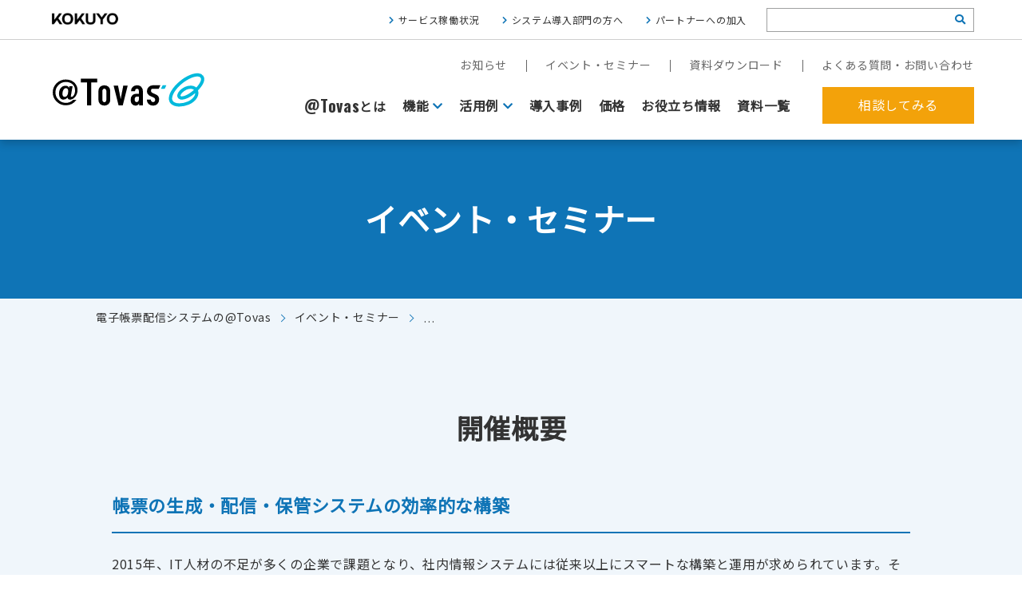

--- FILE ---
content_type: text/html; charset=UTF-8
request_url: https://www.attovas.com/event/1482.php
body_size: 11398
content:
<!doctype html>
<html lang="ja">
<head>
<meta charset="utf-8">
<meta name="viewport" content="width=device-width,initial-scale=1.0">


<meta name="description" content="2015年、IT人材の不足が多くの企業で課題となり、社内情報システムには従来以上にスマートな構築と運用が求められています。そこで本セミナーでは、今年注目の高まっている「帳票電子化」をテーマに、IBM i 環境の特長である安定性・継続性を…" />
<meta name="keywords" content="インターネットFAX, FAXサーバー, 帳票, 電子化, コスト" />

<meta name="format-detection" content="telephone=no">
<meta name="apple-mobile-web-app-capable" content="yes">
<meta name="apple-mobile-web-app-status-bar-style" content="black-translucent">
<meta property="og:title" content="電子帳票配信システムならコクヨの@Tovas">
<meta property="og:type" content="article">
<meta property="og:url" content="https://www.attovas.com/event/1482.php">
<meta property="og:site_name" content="電子帳票配信システムならコクヨの@Tovas">
<meta property="og:description" content="2015年、IT人材の不足が多くの企業で課題となり、社内情報システムには従来以上にスマートな構築と運用が求められています。そこで本セミナーでは、今年注目の高まっている「帳票電子化」をテーマに、IBM i 環境の特長である安定性・継続性を…">
<meta property="og:locale" content="ja_JP">

<link rel="canonical" href="https://www.attovas.com/event/1482.php" />

<!-- Google Tag Manager -->
<script>(function(w,d,s,l,i){w[l]=w[l]||[];w[l].push({'gtm.start':
new Date().getTime(),event:'gtm.js'});var f=d.getElementsByTagName(s)[0],
j=d.createElement(s),dl=l!='dataLayer'?'&l='+l:'';j.async=true;j.src=
'https://www.googletagmanager.com/gtm.js?id='+i+dl;f.parentNode.insertBefore(j,f);
})(window,document,'script','dataLayer','GTM-PDHD3CD');</script>
<!-- End Google Tag Manager -->

<link rel="stylesheet" href="/css/base.css?202601200851" media="all" />
<link rel="stylesheet" href="/css/event.css" media="all" />

<script src="https://ajax.googleapis.com/ajax/libs/jquery/3.7.1/jquery.min.js"></script>

<script src="/js/common.js"></script>

<script type="text/javascript">
  var _gaq = _gaq || [];
  _gaq.push(['_setAccount', 'UA-2538829-1']);
  _gaq.push(['_trackPageview']);
  (function() {
    var ga = document.createElement('script'); ga.type = 'text/javascript'; ga.async = true;
    ga.src = ('https:' == document.location.protocol ? 'https://ssl' : 'http://www') + '.google-analytics.com/ga.js';
    var s = document.getElementsByTagName('script')[0]; s.parentNode.insertBefore(ga, s);
  })();
</script>

<!-- Global site tag (gtag.js) - Google Ads: 832031582 -->
<script async src="https://www.googletagmanager.com/gtag/js?id=AW-832031582"></script>
<script>
	window.dataLayer = window.dataLayer || [];
	function gtag(){dataLayer.push(arguments);}
	gtag('js', new Date());

	gtag('config', 'AW-832031582');
</script>


		<!-- All in One SEO 4.9.0 - aioseo.com -->
		<title>4/17（金）開催『IBM i 最新動向とユーザー事例セミナー 帳票電子化をスマートに実現』（品川） - @Tovas</title>
	<meta name="description" content="2015年、IT人材の不足が多くの企業で課題となり、社内情報システムには従来以上にスマートな構築と運用が求めら" />
	<meta name="robots" content="max-image-preview:large" />
	<link rel="canonical" href="https://www.attovas.com/event/1482.php" />
	<meta name="generator" content="All in One SEO (AIOSEO) 4.9.0" />
		<meta property="og:locale" content="ja_JP" />
		<meta property="og:site_name" content="@Tovas -" />
		<meta property="og:type" content="article" />
		<meta property="og:title" content="4/17（金）開催『IBM i 最新動向とユーザー事例セミナー 帳票電子化をスマートに実現』（品川） - @Tovas" />
		<meta property="og:description" content="2015年、IT人材の不足が多くの企業で課題となり、社内情報システムには従来以上にスマートな構築と運用が求めら" />
		<meta property="og:url" content="https://www.attovas.com/event/1482.php" />
		<meta property="article:published_time" content="2015-03-18T01:00:25+09:00" />
		<meta property="article:modified_time" content="2022-11-01T13:45:59+09:00" />
		<meta name="twitter:card" content="summary_large_image" />
		<meta name="twitter:title" content="4/17（金）開催『IBM i 最新動向とユーザー事例セミナー 帳票電子化をスマートに実現』（品川） - @Tovas" />
		<meta name="twitter:description" content="2015年、IT人材の不足が多くの企業で課題となり、社内情報システムには従来以上にスマートな構築と運用が求めら" />
		<script type="application/ld+json" class="aioseo-schema">
			{"@context":"https:\/\/schema.org","@graph":[{"@type":"BreadcrumbList","@id":"https:\/\/www.attovas.com\/event\/1482.php#breadcrumblist","itemListElement":[{"@type":"ListItem","@id":"https:\/\/www.attovas.com#listItem","position":1,"name":"Home","item":"https:\/\/www.attovas.com","nextItem":{"@type":"ListItem","@id":"https:\/\/www.attovas.com\/event#listItem","name":"\u30a4\u30d9\u30f3\u30c8\u30fb\u30bb\u30df\u30ca\u30fc"}},{"@type":"ListItem","@id":"https:\/\/www.attovas.com\/event#listItem","position":2,"name":"\u30a4\u30d9\u30f3\u30c8\u30fb\u30bb\u30df\u30ca\u30fc","item":"https:\/\/www.attovas.com\/event","nextItem":{"@type":"ListItem","@id":"https:\/\/www.attovas.com\/event\/category\/finished#listItem","name":"\u958b\u50ac\u7d42\u4e86"},"previousItem":{"@type":"ListItem","@id":"https:\/\/www.attovas.com#listItem","name":"Home"}},{"@type":"ListItem","@id":"https:\/\/www.attovas.com\/event\/category\/finished#listItem","position":3,"name":"\u958b\u50ac\u7d42\u4e86","item":"https:\/\/www.attovas.com\/event\/category\/finished","nextItem":{"@type":"ListItem","@id":"https:\/\/www.attovas.com\/event\/1482.php#listItem","name":"4\/17\uff08\u91d1\uff09\u958b\u50ac\u300eIBM i \u6700\u65b0\u52d5\u5411\u3068\u30e6\u30fc\u30b6\u30fc\u4e8b\u4f8b\u30bb\u30df\u30ca\u30fc\u3000\u5e33\u7968\u96fb\u5b50\u5316\u3092\u30b9\u30de\u30fc\u30c8\u306b\u5b9f\u73fe\u300f\uff08\u54c1\u5ddd\uff09"},"previousItem":{"@type":"ListItem","@id":"https:\/\/www.attovas.com\/event#listItem","name":"\u30a4\u30d9\u30f3\u30c8\u30fb\u30bb\u30df\u30ca\u30fc"}},{"@type":"ListItem","@id":"https:\/\/www.attovas.com\/event\/1482.php#listItem","position":4,"name":"4\/17\uff08\u91d1\uff09\u958b\u50ac\u300eIBM i \u6700\u65b0\u52d5\u5411\u3068\u30e6\u30fc\u30b6\u30fc\u4e8b\u4f8b\u30bb\u30df\u30ca\u30fc\u3000\u5e33\u7968\u96fb\u5b50\u5316\u3092\u30b9\u30de\u30fc\u30c8\u306b\u5b9f\u73fe\u300f\uff08\u54c1\u5ddd\uff09","previousItem":{"@type":"ListItem","@id":"https:\/\/www.attovas.com\/event\/category\/finished#listItem","name":"\u958b\u50ac\u7d42\u4e86"}}]},{"@type":"Organization","@id":"https:\/\/www.attovas.com\/#organization","name":"@Tovas","url":"https:\/\/www.attovas.com\/"},{"@type":"WebPage","@id":"https:\/\/www.attovas.com\/event\/1482.php#webpage","url":"https:\/\/www.attovas.com\/event\/1482.php","name":"4\/17\uff08\u91d1\uff09\u958b\u50ac\u300eIBM i \u6700\u65b0\u52d5\u5411\u3068\u30e6\u30fc\u30b6\u30fc\u4e8b\u4f8b\u30bb\u30df\u30ca\u30fc \u5e33\u7968\u96fb\u5b50\u5316\u3092\u30b9\u30de\u30fc\u30c8\u306b\u5b9f\u73fe\u300f\uff08\u54c1\u5ddd\uff09 - @Tovas","description":"2015\u5e74\u3001IT\u4eba\u6750\u306e\u4e0d\u8db3\u304c\u591a\u304f\u306e\u4f01\u696d\u3067\u8ab2\u984c\u3068\u306a\u308a\u3001\u793e\u5185\u60c5\u5831\u30b7\u30b9\u30c6\u30e0\u306b\u306f\u5f93\u6765\u4ee5\u4e0a\u306b\u30b9\u30de\u30fc\u30c8\u306a\u69cb\u7bc9\u3068\u904b\u7528\u304c\u6c42\u3081\u3089","inLanguage":"ja","isPartOf":{"@id":"https:\/\/www.attovas.com\/#website"},"breadcrumb":{"@id":"https:\/\/www.attovas.com\/event\/1482.php#breadcrumblist"},"datePublished":"2015-03-18T10:00:25+09:00","dateModified":"2022-11-01T22:45:59+09:00"},{"@type":"WebSite","@id":"https:\/\/www.attovas.com\/#website","url":"https:\/\/www.attovas.com\/","name":"@Tovas","inLanguage":"ja","publisher":{"@id":"https:\/\/www.attovas.com\/#organization"}}]}
		</script>
		<!-- All in One SEO -->

<link rel='stylesheet' id='aioseo/css/src/vue/standalone/blocks/table-of-contents/global.scss-css' href='https://www.attovas.com/cms/wp-content/plugins/all-in-one-seo-pack/dist/Lite/assets/css/table-of-contents/global.e90f6d47.css?ver=4.9.0' type='text/css' media='all' />
<style id='classic-theme-styles-inline-css' type='text/css'>
/*! This file is auto-generated */
.wp-block-button__link{color:#fff;background-color:#32373c;border-radius:9999px;box-shadow:none;text-decoration:none;padding:calc(.667em + 2px) calc(1.333em + 2px);font-size:1.125em}.wp-block-file__button{background:#32373c;color:#fff;text-decoration:none}
</style>
<style id='global-styles-inline-css' type='text/css'>
body{--wp--preset--color--black: #000000;--wp--preset--color--cyan-bluish-gray: #abb8c3;--wp--preset--color--white: #ffffff;--wp--preset--color--pale-pink: #f78da7;--wp--preset--color--vivid-red: #cf2e2e;--wp--preset--color--luminous-vivid-orange: #ff6900;--wp--preset--color--luminous-vivid-amber: #fcb900;--wp--preset--color--light-green-cyan: #7bdcb5;--wp--preset--color--vivid-green-cyan: #00d084;--wp--preset--color--pale-cyan-blue: #8ed1fc;--wp--preset--color--vivid-cyan-blue: #0693e3;--wp--preset--color--vivid-purple: #9b51e0;--wp--preset--gradient--vivid-cyan-blue-to-vivid-purple: linear-gradient(135deg,rgba(6,147,227,1) 0%,rgb(155,81,224) 100%);--wp--preset--gradient--light-green-cyan-to-vivid-green-cyan: linear-gradient(135deg,rgb(122,220,180) 0%,rgb(0,208,130) 100%);--wp--preset--gradient--luminous-vivid-amber-to-luminous-vivid-orange: linear-gradient(135deg,rgba(252,185,0,1) 0%,rgba(255,105,0,1) 100%);--wp--preset--gradient--luminous-vivid-orange-to-vivid-red: linear-gradient(135deg,rgba(255,105,0,1) 0%,rgb(207,46,46) 100%);--wp--preset--gradient--very-light-gray-to-cyan-bluish-gray: linear-gradient(135deg,rgb(238,238,238) 0%,rgb(169,184,195) 100%);--wp--preset--gradient--cool-to-warm-spectrum: linear-gradient(135deg,rgb(74,234,220) 0%,rgb(151,120,209) 20%,rgb(207,42,186) 40%,rgb(238,44,130) 60%,rgb(251,105,98) 80%,rgb(254,248,76) 100%);--wp--preset--gradient--blush-light-purple: linear-gradient(135deg,rgb(255,206,236) 0%,rgb(152,150,240) 100%);--wp--preset--gradient--blush-bordeaux: linear-gradient(135deg,rgb(254,205,165) 0%,rgb(254,45,45) 50%,rgb(107,0,62) 100%);--wp--preset--gradient--luminous-dusk: linear-gradient(135deg,rgb(255,203,112) 0%,rgb(199,81,192) 50%,rgb(65,88,208) 100%);--wp--preset--gradient--pale-ocean: linear-gradient(135deg,rgb(255,245,203) 0%,rgb(182,227,212) 50%,rgb(51,167,181) 100%);--wp--preset--gradient--electric-grass: linear-gradient(135deg,rgb(202,248,128) 0%,rgb(113,206,126) 100%);--wp--preset--gradient--midnight: linear-gradient(135deg,rgb(2,3,129) 0%,rgb(40,116,252) 100%);--wp--preset--font-size--small: 13px;--wp--preset--font-size--medium: 20px;--wp--preset--font-size--large: 36px;--wp--preset--font-size--x-large: 42px;--wp--preset--spacing--20: 0.44rem;--wp--preset--spacing--30: 0.67rem;--wp--preset--spacing--40: 1rem;--wp--preset--spacing--50: 1.5rem;--wp--preset--spacing--60: 2.25rem;--wp--preset--spacing--70: 3.38rem;--wp--preset--spacing--80: 5.06rem;--wp--preset--shadow--natural: 6px 6px 9px rgba(0, 0, 0, 0.2);--wp--preset--shadow--deep: 12px 12px 50px rgba(0, 0, 0, 0.4);--wp--preset--shadow--sharp: 6px 6px 0px rgba(0, 0, 0, 0.2);--wp--preset--shadow--outlined: 6px 6px 0px -3px rgba(255, 255, 255, 1), 6px 6px rgba(0, 0, 0, 1);--wp--preset--shadow--crisp: 6px 6px 0px rgba(0, 0, 0, 1);}:where(.is-layout-flex){gap: 0.5em;}:where(.is-layout-grid){gap: 0.5em;}body .is-layout-flow > .alignleft{float: left;margin-inline-start: 0;margin-inline-end: 2em;}body .is-layout-flow > .alignright{float: right;margin-inline-start: 2em;margin-inline-end: 0;}body .is-layout-flow > .aligncenter{margin-left: auto !important;margin-right: auto !important;}body .is-layout-constrained > .alignleft{float: left;margin-inline-start: 0;margin-inline-end: 2em;}body .is-layout-constrained > .alignright{float: right;margin-inline-start: 2em;margin-inline-end: 0;}body .is-layout-constrained > .aligncenter{margin-left: auto !important;margin-right: auto !important;}body .is-layout-constrained > :where(:not(.alignleft):not(.alignright):not(.alignfull)){max-width: var(--wp--style--global--content-size);margin-left: auto !important;margin-right: auto !important;}body .is-layout-constrained > .alignwide{max-width: var(--wp--style--global--wide-size);}body .is-layout-flex{display: flex;}body .is-layout-flex{flex-wrap: wrap;align-items: center;}body .is-layout-flex > *{margin: 0;}body .is-layout-grid{display: grid;}body .is-layout-grid > *{margin: 0;}:where(.wp-block-columns.is-layout-flex){gap: 2em;}:where(.wp-block-columns.is-layout-grid){gap: 2em;}:where(.wp-block-post-template.is-layout-flex){gap: 1.25em;}:where(.wp-block-post-template.is-layout-grid){gap: 1.25em;}.has-black-color{color: var(--wp--preset--color--black) !important;}.has-cyan-bluish-gray-color{color: var(--wp--preset--color--cyan-bluish-gray) !important;}.has-white-color{color: var(--wp--preset--color--white) !important;}.has-pale-pink-color{color: var(--wp--preset--color--pale-pink) !important;}.has-vivid-red-color{color: var(--wp--preset--color--vivid-red) !important;}.has-luminous-vivid-orange-color{color: var(--wp--preset--color--luminous-vivid-orange) !important;}.has-luminous-vivid-amber-color{color: var(--wp--preset--color--luminous-vivid-amber) !important;}.has-light-green-cyan-color{color: var(--wp--preset--color--light-green-cyan) !important;}.has-vivid-green-cyan-color{color: var(--wp--preset--color--vivid-green-cyan) !important;}.has-pale-cyan-blue-color{color: var(--wp--preset--color--pale-cyan-blue) !important;}.has-vivid-cyan-blue-color{color: var(--wp--preset--color--vivid-cyan-blue) !important;}.has-vivid-purple-color{color: var(--wp--preset--color--vivid-purple) !important;}.has-black-background-color{background-color: var(--wp--preset--color--black) !important;}.has-cyan-bluish-gray-background-color{background-color: var(--wp--preset--color--cyan-bluish-gray) !important;}.has-white-background-color{background-color: var(--wp--preset--color--white) !important;}.has-pale-pink-background-color{background-color: var(--wp--preset--color--pale-pink) !important;}.has-vivid-red-background-color{background-color: var(--wp--preset--color--vivid-red) !important;}.has-luminous-vivid-orange-background-color{background-color: var(--wp--preset--color--luminous-vivid-orange) !important;}.has-luminous-vivid-amber-background-color{background-color: var(--wp--preset--color--luminous-vivid-amber) !important;}.has-light-green-cyan-background-color{background-color: var(--wp--preset--color--light-green-cyan) !important;}.has-vivid-green-cyan-background-color{background-color: var(--wp--preset--color--vivid-green-cyan) !important;}.has-pale-cyan-blue-background-color{background-color: var(--wp--preset--color--pale-cyan-blue) !important;}.has-vivid-cyan-blue-background-color{background-color: var(--wp--preset--color--vivid-cyan-blue) !important;}.has-vivid-purple-background-color{background-color: var(--wp--preset--color--vivid-purple) !important;}.has-black-border-color{border-color: var(--wp--preset--color--black) !important;}.has-cyan-bluish-gray-border-color{border-color: var(--wp--preset--color--cyan-bluish-gray) !important;}.has-white-border-color{border-color: var(--wp--preset--color--white) !important;}.has-pale-pink-border-color{border-color: var(--wp--preset--color--pale-pink) !important;}.has-vivid-red-border-color{border-color: var(--wp--preset--color--vivid-red) !important;}.has-luminous-vivid-orange-border-color{border-color: var(--wp--preset--color--luminous-vivid-orange) !important;}.has-luminous-vivid-amber-border-color{border-color: var(--wp--preset--color--luminous-vivid-amber) !important;}.has-light-green-cyan-border-color{border-color: var(--wp--preset--color--light-green-cyan) !important;}.has-vivid-green-cyan-border-color{border-color: var(--wp--preset--color--vivid-green-cyan) !important;}.has-pale-cyan-blue-border-color{border-color: var(--wp--preset--color--pale-cyan-blue) !important;}.has-vivid-cyan-blue-border-color{border-color: var(--wp--preset--color--vivid-cyan-blue) !important;}.has-vivid-purple-border-color{border-color: var(--wp--preset--color--vivid-purple) !important;}.has-vivid-cyan-blue-to-vivid-purple-gradient-background{background: var(--wp--preset--gradient--vivid-cyan-blue-to-vivid-purple) !important;}.has-light-green-cyan-to-vivid-green-cyan-gradient-background{background: var(--wp--preset--gradient--light-green-cyan-to-vivid-green-cyan) !important;}.has-luminous-vivid-amber-to-luminous-vivid-orange-gradient-background{background: var(--wp--preset--gradient--luminous-vivid-amber-to-luminous-vivid-orange) !important;}.has-luminous-vivid-orange-to-vivid-red-gradient-background{background: var(--wp--preset--gradient--luminous-vivid-orange-to-vivid-red) !important;}.has-very-light-gray-to-cyan-bluish-gray-gradient-background{background: var(--wp--preset--gradient--very-light-gray-to-cyan-bluish-gray) !important;}.has-cool-to-warm-spectrum-gradient-background{background: var(--wp--preset--gradient--cool-to-warm-spectrum) !important;}.has-blush-light-purple-gradient-background{background: var(--wp--preset--gradient--blush-light-purple) !important;}.has-blush-bordeaux-gradient-background{background: var(--wp--preset--gradient--blush-bordeaux) !important;}.has-luminous-dusk-gradient-background{background: var(--wp--preset--gradient--luminous-dusk) !important;}.has-pale-ocean-gradient-background{background: var(--wp--preset--gradient--pale-ocean) !important;}.has-electric-grass-gradient-background{background: var(--wp--preset--gradient--electric-grass) !important;}.has-midnight-gradient-background{background: var(--wp--preset--gradient--midnight) !important;}.has-small-font-size{font-size: var(--wp--preset--font-size--small) !important;}.has-medium-font-size{font-size: var(--wp--preset--font-size--medium) !important;}.has-large-font-size{font-size: var(--wp--preset--font-size--large) !important;}.has-x-large-font-size{font-size: var(--wp--preset--font-size--x-large) !important;}
.wp-block-navigation a:where(:not(.wp-element-button)){color: inherit;}
:where(.wp-block-post-template.is-layout-flex){gap: 1.25em;}:where(.wp-block-post-template.is-layout-grid){gap: 1.25em;}
:where(.wp-block-columns.is-layout-flex){gap: 2em;}:where(.wp-block-columns.is-layout-grid){gap: 2em;}
.wp-block-pullquote{font-size: 1.5em;line-height: 1.6;}
</style>
<link rel='stylesheet' id='toc-screen-css' href='https://www.attovas.com/cms/wp-content/plugins/table-of-contents-plus/screen.min.css?ver=2309' type='text/css' media='all' />
<script type="text/javascript" src="https://www.attovas.com/cms/wp-includes/js/jquery/jquery.min.js?ver=3.7.1" id="jquery-core-js"></script>
<script type="text/javascript" src="https://www.attovas.com/cms/wp-includes/js/jquery/jquery-migrate.min.js?ver=3.4.1" id="jquery-migrate-js"></script>
<script type="application/json" id="wpp-json">

{"sampling_active":0,"sampling_rate":100,"ajax_url":"https:\/\/www.attovas.com\/wp-json\/wordpress-popular-posts\/v1\/popular-posts","api_url":"https:\/\/www.attovas.com\/wp-json\/wordpress-popular-posts","ID":1482,"token":"16c1541dd4","lang":0,"debug":0}

</script>
<script type="text/javascript" src="https://www.attovas.com/cms/wp-content/plugins/wordpress-popular-posts/assets/js/wpp.min.js?ver=6.3.4" id="wpp-js-js"></script>
<link rel="llms-sitemap" href="https://www.attovas.com/llms.txt" />
            <style id="wpp-loading-animation-styles">@-webkit-keyframes bgslide{from{background-position-x:0}to{background-position-x:-200%}}@keyframes bgslide{from{background-position-x:0}to{background-position-x:-200%}}.wpp-widget-placeholder,.wpp-widget-block-placeholder,.wpp-shortcode-placeholder{margin:0 auto;width:60px;height:3px;background:#dd3737;background:linear-gradient(90deg,#dd3737 0%,#571313 10%,#dd3737 100%);background-size:200% auto;border-radius:3px;-webkit-animation:bgslide 1s infinite linear;animation:bgslide 1s infinite linear}</style>
            
                              <script>!function(a){var e="https://s.go-mpulse.net/boomerang/",t="addEventListener";if("False"=="True")a.BOOMR_config=a.BOOMR_config||{},a.BOOMR_config.PageParams=a.BOOMR_config.PageParams||{},a.BOOMR_config.PageParams.pci=!0,e="https://s2.go-mpulse.net/boomerang/";if(window.BOOMR_API_key="VPFQQ-KLH6M-LA34S-TWAV4-EMHRQ",function(){function n(e){a.BOOMR_onload=e&&e.timeStamp||(new Date).getTime()}if(!a.BOOMR||!a.BOOMR.version&&!a.BOOMR.snippetExecuted){a.BOOMR=a.BOOMR||{},a.BOOMR.snippetExecuted=!0;var i,_,o,r=document.createElement("iframe");if(a[t])a[t]("load",n,!1);else if(a.attachEvent)a.attachEvent("onload",n);r.src="javascript:void(0)",r.title="",r.role="presentation",(r.frameElement||r).style.cssText="width:0;height:0;border:0;display:none;",o=document.getElementsByTagName("script")[0],o.parentNode.insertBefore(r,o);try{_=r.contentWindow.document}catch(O){i=document.domain,r.src="javascript:var d=document.open();d.domain='"+i+"';void(0);",_=r.contentWindow.document}_.open()._l=function(){var a=this.createElement("script");if(i)this.domain=i;a.id="boomr-if-as",a.src=e+"VPFQQ-KLH6M-LA34S-TWAV4-EMHRQ",BOOMR_lstart=(new Date).getTime(),this.body.appendChild(a)},_.write("<bo"+'dy onload="document._l();">'),_.close()}}(),"".length>0)if(a&&"performance"in a&&a.performance&&"function"==typeof a.performance.setResourceTimingBufferSize)a.performance.setResourceTimingBufferSize();!function(){if(BOOMR=a.BOOMR||{},BOOMR.plugins=BOOMR.plugins||{},!BOOMR.plugins.AK){var e=""=="true"?1:0,t="",n="amhfd6axfuxm42loyoaa-f-824d605f9-clientnsv4-s.akamaihd.net",i="false"=="true"?2:1,_={"ak.v":"39","ak.cp":"1262452","ak.ai":parseInt("758624",10),"ak.ol":"0","ak.cr":8,"ak.ipv":4,"ak.proto":"h2","ak.rid":"c4bb0d37","ak.r":47370,"ak.a2":e,"ak.m":"dscb","ak.n":"essl","ak.bpcip":"3.14.81.0","ak.cport":49234,"ak.gh":"23.208.24.79","ak.quicv":"","ak.tlsv":"tls1.3","ak.0rtt":"","ak.0rtt.ed":"","ak.csrc":"-","ak.acc":"","ak.t":"1768866688","ak.ak":"hOBiQwZUYzCg5VSAfCLimQ==pijF7BUyWgBU/PWSDoHWijdlOJxXQpKvXgDfsOS5fFEno3362XNMFgFIQy1gCvtvrD2WK2LCaFACasSYQBQVSU6zfb/Lf/qdO3RsuYRHhbw4yDB60scUvJ/nDlcC64pjtKRPoT42chuq1hGumuKqG/hUNJJrwgASOkhRPKVHVQ9bltpZiLwqiiQwR+LK48jZ9i0+P3Z1AbWLJpkeH88bGWC8hxywkcWsJlbzsEARkbdN7mVzOJvmNU/fh66FL454W+HmK1QENHL/oIyiN1p3IEqM4IfqwZfAEIAdCcaniMtDaeEGgmbKUTWGiRZPJsEeBtteahqimZqmYWU4X62NAPuukVDeio5ct+AYkZaN9z/55jsq8AFr7/vjpfVvmOyMK9vrp00vAP8VFlBDj9g8c3lKI1PNZzIN/TPgcGm5GNA=","ak.pv":"21","ak.dpoabenc":"","ak.tf":i};if(""!==t)_["ak.ruds"]=t;var o={i:!1,av:function(e){var t="http.initiator";if(e&&(!e[t]||"spa_hard"===e[t]))_["ak.feo"]=void 0!==a.aFeoApplied?1:0,BOOMR.addVar(_)},rv:function(){var a=["ak.bpcip","ak.cport","ak.cr","ak.csrc","ak.gh","ak.ipv","ak.m","ak.n","ak.ol","ak.proto","ak.quicv","ak.tlsv","ak.0rtt","ak.0rtt.ed","ak.r","ak.acc","ak.t","ak.tf"];BOOMR.removeVar(a)}};BOOMR.plugins.AK={akVars:_,akDNSPreFetchDomain:n,init:function(){if(!o.i){var a=BOOMR.subscribe;a("before_beacon",o.av,null,null),a("onbeacon",o.rv,null,null),o.i=!0}return this},is_complete:function(){return!0}}}}()}(window);</script></head>

<body>
<!-- Google Tag Manager (noscript) -->
<noscript><iframe src="https://www.googletagmanager.com/ns.html?id=GTM-PDHD3CD" height="0" width="0" style="display:none;visibility:hidden"></iframe></noscript>
<!-- End Google Tag Manager (noscript) -->

<div id="fb-root"></div>
<script>(function(d, s, id) {
  var js, fjs = d.getElementsByTagName(s)[0];
  if (d.getElementById(id)) return;
  js = d.createElement(s); js.id = id;
  js.src = "//connect.facebook.net/ja_JP/sdk.js#xfbml=1&appId=381343548562199&version=v2.0";
  fjs.parentNode.insertBefore(js, fjs);
}(document, 'script', 'facebook-jssdk'));</script>

	<header>
		<div class="header_kokuyo">
			<div class="con">
				<a href="https://www.kokuyo.co.jp/" target="_blank"><img src="/img/kokuyo_white.png" width="93" height="21" alt="コクヨ株式会社"></a>
				<div>
					<ul class="sublink">
						<li><a href="/question/status">サービス稼働状況</a></li>
						<li><a href="/introduction/">システム導入部門の方へ</a></li>
						<li><a href="/introduction/offer.php">パートナーへの加入</a></li>
					</ul>
					<form role="search" method="get" id="search_box" action="/">
							<input type="text" class="text" name="s" id="search_text" />
              <input type="hidden" name="mode" value="search" />
							<button type="submit" id="search_icon"><i class="fas fa-search"></i></button>
					</form>
				</div>
			</div>
		</div>
		<div class="header_main">
			<div class="con">
				<a href="/" id="logo"><img src="/img/logo/logo_@tovas.svg" alt="@Tovas"></a>
				<div id="btn_menu"><a href="#" class="noscroll"><span class="box"><span></span><span></span><span></span></span></a></div>
				<nav>
					<div>
						<ul class="subnav">
							<li><a href="/news">お知らせ</a></li>
							<li><a href="/event">イベント・セミナー</a></li>
							<li><a href="/catalogue">資料ダウンロード</a></li>
							<li><a href="/question">よくある質問・お問い合わせ</a></li>
						</ul>
						<div class="mainnav_wrap">
							<ul class="mainnav">
								<li><a href="/about/"><span class="en">@Tovas</span>とは</a></li>
								<li><a href="/products/" class="toggle">機能</a>
								<div class="dropmenu">
										<div class="con">
											<ul class="send_ul">
											<li class="kinou" style="opacity: 1;"><a href="/products/"><img src="/img/products/kinou_off.svg" alt="電子帳票阪神システム@Tovasの機能"></a></li>
												<li class="send01" style="opacity: 1;"><a href="/products/fax.php"><span class="btn_img">FAX送信</span></a></li>
												<li class="send02" style="opacity: 1;"><a href="/products/send.php"><span class="btn_img">ファイル送信</span></a></li>
												<li class="send03" style="opacity: 1;"><a href="/products/mail.php"><span class="btn_img">請求書発行代行<br>(郵送機能)</span></a></li>
												<li class="send04" style="opacity: 1;"><a href="/products/box.php"><span class="btn_img">私書箱</span></a></li>
												<li class="send05 active" style="opacity: 1;"><a href="/products/shuttle.php"><span class="btn_img">往復便</span></a></li>
											</ul>
										</div>
									</div>
								</li>
								<li>
									<a href="/scene/" class="toggle">活用例</a>
									<div class="dropmenu">
										<div class="con">
											<ul>
												<li><a href="/scene/digitization.php"><img src="/img/nav_scene01.jpg" alt="郵送からWebに配信作業を移行したい"><span>郵送からWebに配信作業を移行したい</span></a></li>
												<li><a href="/scene/fax.php"><img src="/img/nav_scene02.jpg" alt="FAXをクラウド基盤にしたい"><span>FAXをクラウド基盤にしたい</span></a></li>
												<li><a href="/scene/cost_reduction.php"><img src="/img/nav_scene03.jpg" alt="郵送作業を代行してほしい"><span>郵送作業を代行してほしい</span></a></li>
											</ul>
										</div>
									</div>
								</li>
								<li><a href="/casestudy">導入事例</a></li>
								<li><a href="/price/">価格</a></li>
								<li><a href="/column">お役立ち情報</a></li>
								<li><a href="/catalogue">資料一覧</a></li>
							</ul>
							<a href="/contact/" class="btn_contact">相談してみる</a>
						</div>
					</div>
					<div class="header_kokuyo sp">
						<div class="con">
							<div class="logo"><a href="https://www.kokuyo.co.jp/" target="_blank"><img src="/img/logo_kokuyo.png" width="191" height="15" alt="コクヨ株式会社"></a></div>
							<div class="submenu">
								<ul class="sublink">
									<li><a href="/question/status">サービス稼働状況</a></li>
									<li><a href="/introduction/">システム導入部門の方へ</a></li>
									<li><a href="/introduction/offer.php">パートナーへの加入</a></li>
								</ul>
								<form role="search" method="get" id="search_box" action="/">
										<input type="text" class="text" name="s" id="search_text" />
										<input type="hidden" name="mode" value="search" />
										<button type="submit" id="search_icon"><i class="fas fa-search"></i></button>
								</form>
							</div>
						</div>
					</div>
				</nav>
			</div>
		</div>
	</header>


	<section id="wrapper">

		<section class="pagetitle">
			<h1>イベント・セミナー</h1>
		</section>
		<div class="breadcrumb">
			<ul>
				<li><a href="/">電子帳票配信システムの@Tovas</a></li>
				<li><a href="/event">イベント・セミナー</a></li>
		    <li>4/17（金）開催『IBM i 最新動向とユーザー事例セミナー　帳票電子化をスマートに実現』（品川）</li>
		  </ul>
		</div>

		<section class="con_section bg">
			<div class="con">
				<h2 class="con_h2">開催概要</h2>
				<div class="indent">
					<h2 class="con_h3 event_title">帳票の生成・配信・保管システムの効率的な構築 </h2>				<p><p class="pb10">
2015年、IT人材の不足が多くの企業で課題となり、社内情報システムには従来以上にスマートな構築と運用が求められています。そこで本セミナーでは、今年注目の高まっている「帳票電子化」をテーマに、IBM i 環境の特長である安定性・継続性を最大限に引きだす帳票の生成・配信・保管システムの構築を事例と共に解説します。
</p>
<p class="pb10">
また、IBM Power8 の最新情報もあわせてご紹介します。情報資産の活用、運用効率化にこの機会をご活用ください。</p>
</p>
								</div>
				<div class="event_box event_detail fadein">
					<table class="con_tbl rwd">
												<tr>
							<th>タイトル</th>
							<td><span class="bold">IBM i （AS/400）最新動向とユーザ事例セミナー<br><br />
帳票電子化をIBM i 環境でスマートに実現</span><br><br />
～帳票の生成・配信・保管システムの効率的な構築～</td>
						</tr>
																		<tr>
							<th>主催</th>
							<td>株式会社アイエステクノポート、JFEシステムズ株式会社、コクヨS&T株式会社<br><br />
【共催】日本アイ・ビー・エム株式会社</td>
						</tr>
																		<tr>
							<th>日時</th>
							<td>2015年4月17日（金）14:30～17:15（受付開始14:00）<br><br />
※参加費無料（事前のお申込が必要です）</td>
						</tr>
																		<tr>
							<th>会場</th>
							<td>コクヨ　品川オフィス（※正面玄関よりご入場ください）<br><br />
住 所: 東京都港区港南1-8-35<a href="https://www.kokuyo-furniture.co.jp/showroom/tokyo-sr/" target="blank">＜アクセスマップ＞</a><br><br />
最寄駅: JR各線／京急線 品川駅港南口 徒歩3分</td>
						</tr>
																		<tr>
							<th>内容</th>
							<td>14:30 ～ 15:10<br><br />
<span class="blue">■</span> <span class="bold">IBM PowerSystems （IBM i）最新情報<br><br />
　既存アプリケーションのモバイル化とその先へ</span><br><br />
<p class="t_right pb20 pt10">日本アイ・ビー・エム株式会社</p><br />
15:10 ～ 15:45<br><br />
<span class="blue">■</span> <span class="bold">【つくる】IBM i (AS/400)帳票のPDF化・帳票設計から運用管理などの課題を<br><br />
　トータルに改善する帳票基盤ソフト「UT/400-iPDC」 </span><br><br />
　【事　例】伊藤忠丸紅テクノスチール様　全国14ヵ所、95台のプリンタを集約<br><br />
<p class="t_right pb20 pt10">株式会社アイエステクノポート</p><br />
15:45 ～ 15:55<br><br />
<p class="pb20">- 休憩 -</p><br />
15:55 ～ 16:30<br><br />
<span class="blue">■</span> <span class="bold">【おくる】帳票の電子配信をIBM i（AS/400） 上で完結する「＠Tovas」<br><br />
　外部サーバを使わずスマートに実現するFAX・ファイル配信システム</span><br><br />
　【事　例】大田花き様　伝票郵送にかかるコストを大幅に削減<br><br />
<p class="t_right pb20 pt10">コクヨS&T株式会社</p><br />
16:30 ～ 17:05<br><br />
<span class="blue">■</span> <span class="bold">【ためる】高速検索・長期保存・PDF活用の電子帳票システム「FileVolante」<br><br />
　多言語版オプションでグローバル運用にも対応</span><br><br />
　【事　例】王子エンジニアリング様　検索/処理スピードの向上、シンプルな運用を実現<br><br />
<p class="t_right pb20 pt10">JFEシステムズ株式会社</p><br />
17:05 ～ 17:15<br><br />
<p class="pb20">- 質疑応答 -</p><br />
</td>
						</tr>
																		<tr>
							<th>こんな方に<br>おすすめです</th>
							<td>IBM i ユーザー企業様<br><br />
IBM i ビジネスパートナー様<br><br />
電子帳票システムを構築したいが、周辺システムはなるべくシンプルに運用したい方</td>
						</tr>
											</table>
									</div>

			</div>
		</section>


	</section><!--wrapper-->
	
	<style>
#contact .tel{position: relative;}
#contact .tel small{position: absolute; width: 200%; display: block;}
@media (min-width: 801px) {
	#contact .tel small{width: 100%; font-size: 9pt;}
}
@media (max-width: 800px) {
	#contact .tel small{
		position: inherit;
		width: 100%;
	}
}
</style>
<section id="contact" class="con_section">
		<div class="con fadein">
			<div class="indent">
				<img loading="lazy" src="/img/contact_img.png" alt="" class="contact_img">
				<h2 class="con_h2">まずはお気軽にご相談ください。</h2>
				<p class="lead"><!--導入プランのカスタムをはじめ、現場ニーズに合わせた@Tovas活用をきめ細かくバックアップします-->まずは説明を聞くだけという方も、具体的な導入プランの提案が欲しいという方も是非お問い合わせください。</p>
				<div class="contact_box">

					<ul class="buttons">
						<li class="mail"><a href="/contact/"><span>相談する</span></a></li>
						<li class="dl"><a href="/catalogue">カタログ・事例を<br class="pc">ダウンロードする</a></li>
					</ul>
				</div>
			</div>
		</div>
	</section><!--contact-->

	<footer>
		<a href="#" id="pagetop"><img loading="lazy" src="/img/pagetop.png" alt="pagetop" width="70" height="70"></a>
		<section class="footer_nav">
			<div class="con">
				<div>
					<dl>
						<dt><a href="/about/">製品について知りたい</a></dt>
						<dd>
							<ul>
								<li><a href="/about/">@Tovasとは</a></li>
								<li><a href="/about/master.php">@Tovas Master +</a></li>								
							</ul>
						</dd>
					</dl>
					<dl>
						<dt><a href="/products/">機能について知りたい<br>
						（web・クラウド 請求書、請求書 作成・発行・自動化・電子化・帳票発行）</a></dt>
						<dd>
							<ul>
								<li><a href="/products/fax.php">FAX送信機能（インターネットFAX、FAX自動化）</a></li>
								<li><a href="/products/send.php">ファイル送信機能</a></li>
								<li><a href="/products/box.php">私書箱（送受信、保管）機能</a></li>
								<li><a href="/products/shuttle.php">往復便（ファイル送受信）機能</a></li>
								<li><a href="/products/mail.php">請求書発行代行サービス（郵送機能）</a></li>
							</ul>
						</dd>
					</dl>
					<dl>
						<dt><a href="/scene/">活用例について知りたい</a></dt>
						<dd>
							<ul>
								<li><a href="/scene/digitization.php">郵送からWebに配信作業を移行したい</a></li>
								<li><a href="/scene/fax.php">FAXをクラウド基盤にしたい（クラウドFAX）</a></li>
								<li><a href="/scene/cost_reduction.php">郵送作業を代行してほしい</a></li>
							</ul>
						</dd>
					</dl>
				</div>
				<div>
					<dl class="nochild">
						<dt><a href="/casestudy">導入事例（コスト削減、業務効率化）</a></dt>
					</dl>
					<dl class="nochild">
						<dt><a href="/price/">価格</a></dt>
					</dl>
					<dl>
						<dt><a href="/catalogue">各種カタログ</a></dt>
						<dd>
						<ul>
						<li><a href="/catalogue">各種カタログ</a></li>
						<li><a href="/column">お役立ちページ</a></li>
						</ul>
						</dd>
					</dl>
					<dl>
						<dt><a href="/introduction/">システム導入部門の方へ</a></dt>
						<dd>
							<ul>
								<li><a href="/introduction/flow/">ご利用までの流れ</a></li>
								<li><a href="/introduction/environment/">システム動作環境</a></li>
								<li><a href="/introduction/option/">連携製品</a></li>
								<li><a href="/introduction/partner.php">パートナー一覧</a></li>
								<li><a href="/introduction/offer.php">パートナー募集</a></li>
								<li><a href="/introduction/member/">加盟団体</a></li>
							</ul>
						</dd>
					</dl>
				</div>
				<div>
					<dl>
						<dt><a href="/question">よくある質問・お問い合わせ</a></dt>
						<dd>
							<ul>
								<li><a href="/question/faq">よくある質問</a></li>
								<li><a href="/contact/">お問い合わせ</a></li>
								<li><a href="/question/status">サービス稼働状況</a></li>
							</ul>
						</dd>
					</dl>
					<dl class="nochild">
						<dt><a href="/event">イベント・セミナー</a></dt>
					</dl>
					<dl>
						<dt><a href="/news">お知らせ</a></dt>
						<dd>
							<ul>
								<li><a href="/news/category/seminar">セミナー</a></li>
								<li><a href="/news/category/press">プレスリリース</a></li>
								<li><a href="/news/category/maintenance">メンテナンス情報</a></li>
							</ul>
						</dd>
					</dl>
				</div>
			</div>
		</section>
		<section class="footer_sub">
			<div class="con">
				<ul>
					<li><a href="https://www.kokuyo.co.jp/com/info/kihonjoho.html" target="_blank">会社概要</a></li>
					<li><a href="/law/">特定商取引法に基づく表記</a></li>
					<li><a href="https://www.kokuyo-st.co.jp/solution/ims/policy.html" target="_blank">個人情報保護方針</a></li>
					<li><a href="/policy/">サイトポリシー</a></li>
					<li><a href="/security/">情報セキュリティ方針</a></li>
					<li><a href="/sitemap/">サイトマップ</a></li>
					<li><a href="/userdata-external-transmission/">利用者情報の外部送信について</a></li>
				</ul>
				<a href="https://www.facebook.com/attovas" target="_blank"><img src="/img/icon_fb.png" width="26" height="26" alt="facebook"></a>
			</div>
		</section>
		<section class="footer_bn">
			<div class="con">
				<ul class="bn_list">
					<li><a href="https://www.aspicjapan.org/" target="_blank"><img src="/img/bn/aspic.png" alt="ASP・SaaS・IoT クラウド コンソーシアム"></a></li>					
					<li><a href="https://www.aspicjapan.org/nintei/" target="_blank"><img src="/img/bn/nintei.png" alt="クラウドサービス情報開示認定制度"></a></li>
					<li><a href="https://www.aspicjapan.org/" target="_blank"><img src="/img/bn/grandprix.png" alt="ASP・SaaS 総合グランプリ受賞"></a></li>
					<li><a href="https://www.bsigroup.com/ja-JP/" target="_blank"><img src="/img/bn/bsi.png" alt="BSIジャパン"></a></li>
				</ul>
			</div>
		</section>
		<section class="footer_copy">
			<div class="con">
				<p><a href="https://www.kokuyo-st.co.jp/solution/ims/policy.html" target="_blank"><img loading="lazy" src="/img/kokuyo_white.png" alt="コクヨ株式会社"></a></p>
				<p class="copy">Copyright &copy;2011 KOKUYO Co.Ltd <br class="sp">All right reserved.</p>
			</div>
		</section>
	</footer>
<script type="text/javascript" id="_-s-js-_" src="//satori.segs.jp/s.js?c=4356ff3d"></script>

	<script type="module"  src="https://www.attovas.com/cms/wp-content/plugins/all-in-one-seo-pack/dist/Lite/assets/table-of-contents.95d0dfce.js?ver=4.9.0" id="aioseo/js/src/vue/standalone/blocks/table-of-contents/frontend.js-js"></script>
<script type="text/javascript" src="https://www.attovas.com/cms/wp-content/plugins/table-of-contents-plus/front.min.js?ver=2309" id="toc-front-js"></script>
<script type="application/ld+json">
{
  "@context": "https://schema.org",
  "@type": "BreadcrumbList",
  "itemListElement": [
    {
      "@type": "ListItem",
      "position": 1,
      "name": "電子帳票配信システムの@Tovas",
      "item": "/"
    },
    {
      "@type": "ListItem",
      "position": 2,
      "name": "イベント・セミナー",
      "item": "/event"
    },
    {
      "@type": "ListItem",
      "position": 3,
      "name": "4/17（金）開催『IBM i 最新動向とユーザー事例セミナー　帳票電子化をスマートに実現』（品川）",
      "item": "https://www.attovas.com/event/1482.php"
    }
  ]
}
</script>
</body>
</html>


--- FILE ---
content_type: text/css
request_url: https://www.attovas.com/css/event.css
body_size: 1370
content:
@charset "UTF-8";
/* イベントアーカイブ カード表示*/

.card_disp{
	display: flex;
	flex-wrap: wrap;
	gap:20px 2%;
}

.card_disp article{
	width: 32%;
	background: #fff;
	box-shadow: 0 0 4px #ddd;
	padding: 0 0 80px 0;
	position: relative;
	height: auto;
}

.card_disp img{
	width: 100%;
	height: auto;
}

.card_disp h3{
	width: 92%;
	margin: 12px auto 10px auto;
	line-height: 1.4;
}

.card_disp .date{
	width: 92%;
	margin: 20px auto 0 auto;	
	display: flex;
}

.card_disp .date dt{
	width: 3rem;
	box-sizing: border-box;
	font-size: 11px;
	white-space: nowrap;
}

.card_disp .date dd{
	width: 86%;
	box-sizing: border-box;
	margin-top: -2px;
	font-size: 14px;
}


.card_disp .date dt span{
	background: #333;
	color: #fff;
	padding: 4px 8px;		
}


.card_disp .card_btn{
	display: flex;
	justify-content: center;
	gap:10px 5%;
	margin-top: 20px;
	position: absolute;
	bottom: 20px;
	width: 100%;
}

.card_disp .card_btn a{
	background: #0f74b6;
	box-shadow: 0px 5px 10px 0px rgb(0 0 0 / 18%);
    transition: .2s;
	width: 80%;
	color: #fff;
	text-align: center;
	padding: 6px 0;
}

.card_disp .card_btn a:hover {
    background: #f3a20a;
}
/* イベント一覧 */
.event_box { padding:40px; border-top:5px solid #0f74b6; background:#fff; box-shadow: 0px 5px 10px 0px rgba(0, 0, 0, 0.18); }
.event_box + .event_box { margin-top:40px; }
.event_box h3 { margin-bottom:15px; padding-bottom:15px; border-bottom:1px solid #9fa0a0; }
.event_box .con_tbl { width:80%; margin:auto; }
.event_box .con_tbl th, .event_box .con_tbl td { padding:10px; font-size:13px; }
.event_box .con_tbl th { width:auto; padding-right:3em; white-space:nowrap; }
.event_box .con_tbl td a { text-decoration:underline; color:#0f74b6; }
.btn { margin-top:25px; }
.btn a { position:relative; }
.btn a + a { margin-left:20px; }
.btn a:before { font-family: "Font Awesome 5 Free"; font-weight:900; font-size:30px; position:absolute; top:50%; left:20px; margin-top:-25px; }
.btn a.detail:before { content:"\f15c"; }
.btn a.inquiry:before { content:"\f1d8"; }
.btn a.external::after{ content:"\f35d";font-family: "Font Awesome 5 Free"; font-weight:900; font-size:20px; position:absolute; top:50%; right:20px; margin-top:-16px; }

.search_list { width:80%; margin:auto; border-top:1px solid #eee; }
.search_list li a { padding:15px 40px; color:#666; }
.search_list li a:before { top:20px; left:25px; }
.search_list li a:hover { color:#0f74b6; background:#f1f6fc; }

/* イベント詳細 */
.event_title { margin-bottom:25px; padding-bottom:15px; border-bottom:2px solid #0f74b6; }
.event_box.event_detail { margin-top:60px; }
.event_box.event_detail .con_tbl { width:100%; }
.event_box.event_detail .con_tbl th,
.event_box.event_detail .con_tbl td { font-size:15px; }
.event_box.event_detail .btn { margin-top:40px; }

@media (min-width: 1001px) {
}
@media (max-width: 1000px) {
	.card_disp article{
		width: 48%;		
	}
	.event_box .con_tbl { width:100%; }
	.search_list { width:100%; }
}
@media (max-width: 800px) {
	.card_disp article{
		width: 100%;
		margin: auto;
	}
	.card_disp .date dt{
		margin-right: 8px;
	}
	
	.event_box .btn a { width:45%; min-width:0; }
	.event_box .btn a:before { font-size:24px; margin-top:-20px; }
	.search_list li a:before { top:18px; }

	.event_box.event_detail { margin-top:30px; }
	.event_box.event_detail .con_tbl th,
	.event_box.event_detail .con_tbl td { font-size:13px; }
	.event_box.event_detail .con_tbl th { width:10em; padding-right:2em; }

}
@media (max-width: 600px) {

	
	.event_box { padding:20px; }
	.event_box + .event_box { margin-top:20px; }
	.event_box h3 { margin-bottom:10px; padding-bottom:10px; }
	.event_box .con_tbl th, .event_box .con_tbl td { font-size:12px; }
	.event_box .con_tbl th { padding-right:1.5em; }
	.event_box .btn { margin-top:15px; }
	.event_box .btn a { display:block; width:100%; }
	.event_box .btn a + a { margin:10px 0 0; }
	.search_list li a { padding:10px 30px; }
	.search_list li a:before { top:12px; left:20px; }

	.event_box.event_detail .con_tbl th { padding-bottom:5px; width:100%; }
	.event_box.event_detail .con_tbl td { padding-top:0; }
	.event_box.event_detail .con_tbl th br { display:none; }
}
@media (max-width: 480px) {
}


--- FILE ---
content_type: text/javascript; charset="utf-8"
request_url: https://api.ilco.io/static/js/tracking.js
body_size: 1791
content:
!function(){function t(){var i=document.querySelector("script[data-ilco-product-id]")
if(i){var r=i.getAttribute("src"),r=new URL(r),c=i.getAttribute("data-ilco-product-id")
let a=i.hasAttribute("data-ilco-cross-domain")
var i=window.location.href,o=document.referrer,n=new URLSearchParams(window.location.search),d=n.get("icadid")||"",s=n.get("iclpoid")||"",l=g("icid")||"",u=g("icref")||""
let t,e
e=d?(t=d,n.get("icsy_ad")||""):(t=g("ses_icadid")||"",g("ses_icsy_ad")||"")
n={pid:c,icadid:d,iclpoid:s,icid:l,icref:u,acc:i,ref:o,crossDomain:a,navigationType:f(),sesIcadid:t,sesIcsyad:e}
fetch(r.origin+"/tracking/create",{method:"POST",mode:"cors",referrerPolicy:"unsafe-url",headers:{"Content-Type":"application/json"},body:JSON.stringify(n)}).then(t=>{if(t.ok)return 204===t.status?null:t.json()
throw new Error("Network response was not ok.")}).then(c=>{if(c){let{script:t,access_id:e,asp_tags:i}=c
window.__ilcoAccessId=e
c=new Blob([t],{type:"application/javascript"})
let r=URL.createObjectURL(c)
c=document.createElement("script")
c.src=r,c.onload=()=>{URL.revokeObjectURL(r),p(e),a&&document.querySelectorAll("a[data-ilco-cross-domain]").forEach(t=>{var e=g("icref"),i=g("icparams")
let r=new URL(t.href)
i&&new URLSearchParams(i).forEach((t,e)=>{r.searchParams.append(e,t)}),e&&r.searchParams.append("icref",e),t.href=r.toString(),t.setAttribute("referrerPolicy","unsafe-url")}),v(i)},document.body.appendChild(c)}}).catch(t=>{console.error("Fetch error:",t)})}else console.error("data-ilco-product-id属性を持つスクリプトタグが見つかりません。")}function p(t=window.__ilcoAccessId){var e=document.querySelector("script[data-ilco-cv]")
if(e){var i=e.getAttribute("data-ilco-cv-condition"),r=document.querySelector("script[data-ilco-product-id]")?.getAttribute("data-ilco-product-id")
let a={icref:g("icref")||"",product_id:r,access_id:t,cv_condition:i,cv_type:e.getAttribute("data-ilco-cv-type"),p_resid:e.getAttribute("data-ilco-p-resid"),p_userid:e.getAttribute("data-ilco-p-userid"),p_amount:e.getAttribute("data-ilco-p-amount"),p_key1:e.getAttribute("data-ilco-p-key1"),p_key2:e.getAttribute("data-ilco-p-key2"),p_key3:e.getAttribute("data-ilco-p-key3")}
a.cv_type&&a.access_id?(r=e.getAttribute("data-ilco-cv-trigger-mode"),t=e.getAttribute("data-ilco-cv-setting-id"),"3"===i&&"1"===r&&t?o({...a,cv_setting_id:e.getAttribute("data-ilco-cv-setting-id")}).catch(console.error):"3"!==i?o(a):document.querySelectorAll("[data-ilco-cv-trigger]").forEach(c=>{var t=c.hasAttribute("data-ilco-cv-trigger")
if(t&&"true"!==c.dataset.ilcoClickBound){let r=!(c.dataset.ilcoClickBound="true")
c.addEventListener("click",async t=>{if(!r){r=!0,t.preventDefault()
try{await o({...a,cv_setting_id:c.getAttribute("data-ilco-cv-setting-id")})
var e,i=c.getAttribute("data-ilco-onclick")
i&&new Function(i).call(c),"A"===c.tagName&&(e=c.getAttribute("href"))&&(e.startsWith("javascript:")?new Function(e.substring(11)).call(c):window.location.href=e)}catch(t){console.error(t)}finally{r=!1}}})}})):console.warn("Required data is missing in <script data-ilco-cv>.")}}async function o(t){"1"===t.cv_type&&(i("icref"),i("icparams"))
var e=f()
"navigate"!==e&&"3"!==t.cv_condition?console.warn("Skipping postConversionData. navigationType="+e):await fetch(new URL(document.querySelector("script[data-ilco-product-id]").getAttribute("src")).origin+"/tracking/cv",{method:"POST",headers:{"Content-Type":"application/json"},body:JSON.stringify(t)}).then(t=>{if(t.ok)return t.json()
throw new Error("Failed to post conversion data")}).then(t=>{t.asp_cv_tags&&Array.isArray(t.asp_cv_tags)&&v(t.asp_cv_tags)}).catch(t=>{console.error("Error sending conversion data:",t)})}function g(t){t=document.cookie.match(new RegExp("(^|;\\s*)"+t+"=([^;]+)"))
return t?t[2]:null}function i(t){var e
document.cookie=t+"=; expires=Thu, 01 Jan 1970 00:00:00 UTC; path=/;",g(t)&&2<(e=window.location.hostname.split(".")).length&&(e=e.slice(-2).join("."),document.cookie=t+`=; expires=Thu, 01 Jan 1970 00:00:00 UTC; path=/; domain=.${e};`)}function v(t){Array.isArray(t)&&t.forEach(t=>{var i=document.createElement("div"),i=(i.innerHTML=t.trim(),i.firstChild)
if(i&&"SCRIPT"===i.tagName){let e=document.createElement("script")
i.src?e.src=i.src:e.textContent=i.textContent,Array.from(i.attributes).forEach(t=>{e.setAttribute(t.name,t.value)}),document.body.appendChild(e)}else console.warn("Invalid script tag skipped:",t)})}function f(){var t=performance.getEntriesByType("navigation")
return 0<t.length?t[0].type:"unknown"}window.checkConversionScriptTag=p,"loading"===document.readyState?document.addEventListener("DOMContentLoaded",t):t()}.call(this)
